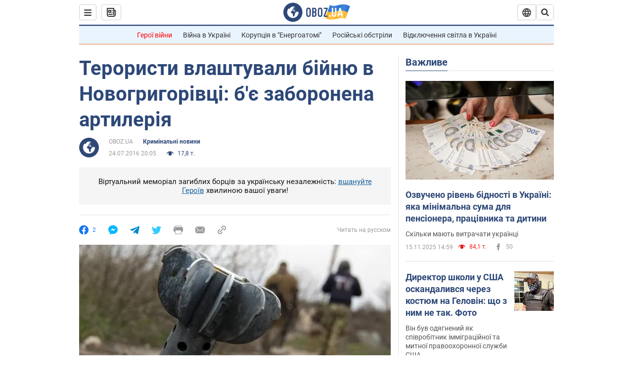

--- FILE ---
content_type: application/x-javascript; charset=utf-8
request_url: https://servicer.idealmedia.io/1418748/1?nocmp=1&sessionId=6918a50a-02e4e&sessionPage=1&sessionNumberWeek=1&sessionNumber=1&scale_metric_1=64.00&scale_metric_2=256.00&scale_metric_3=100.00&cbuster=1763222794008471221501&pvid=2b8fbb05-73b9-486b-bb8a-6a10876a08a9&implVersion=11&lct=1759746480&mp4=1&ap=1&consentStrLen=0&wlid=f3c37f43-d910-4a0b-81a1-3b1973f3b39e&uniqId=15d04&niet=4g&nisd=false&evt=%5B%7B%22event%22%3A1%2C%22methods%22%3A%5B1%2C2%5D%7D%2C%7B%22event%22%3A2%2C%22methods%22%3A%5B1%2C2%5D%7D%5D&pv=5&jsv=es6&dpr=1&hashCommit=a1ea3164&apt=2016-07-24T20%3A05%3A00&tfre=3843&w=0&h=1&tl=150&tlp=1&sz=0x1&szp=1&szl=1&cxurl=https%3A%2F%2Fincident.obozrevatel.com%2Fukr%2Fcrime%2F56872-teroristi-vlashtuvali-bijnyu-v-novogrigorivtsi-be-zaboronena-artileriya.htm&ref=&lu=https%3A%2F%2Fincident.obozrevatel.com%2Fukr%2Fcrime%2F56872-teroristi-vlashtuvali-bijnyu-v-novogrigorivtsi-be-zaboronena-artileriya.htm
body_size: 864
content:
var _mgq=_mgq||[];
_mgq.push(["IdealmediaLoadGoods1418748_15d04",[
["rbc.ua","11870887","1","Як зараз живе Юрій Крапов із \"Кварталу 95\"","Він - один з найзагадковіших акторів \"Кварталу 95\". Поки колеги активно діляться моментами життя в соцмережах,...","0","","","","CyR17nV78nIecfSWfijmeQNITgeiXwpTrNyVgGd-8XCWn21fsCfpbTEuKcjlT4b3JP9NESf5a0MfIieRFDqB_Kldt0JdlZKDYLbkLtP-Q-V4DH4grb2DPUHgyoY73qbb",{"i":"https://s-img.idealmedia.io/n/11870887/45x45/240x0x820x820/aHR0cDovL2ltZ2hvc3RzLmNvbS90Lzg1NDEwMy84M2ZjN2JiNDNlOWM1M2YwNzI2MDEzZGIyMWI2MmYzNy5qcGVn.webp?v=1763222794-iS6cEd3K3-D-QCBNIPlMtuJqZI8xaAphRtlaSyN-6u4","l":"https://clck.idealmedia.io/pnews/11870887/i/1298901/pp/1/1?h=CyR17nV78nIecfSWfijmeQNITgeiXwpTrNyVgGd-8XCWn21fsCfpbTEuKcjlT4b3JP9NESf5a0MfIieRFDqB_Kldt0JdlZKDYLbkLtP-Q-V4DH4grb2DPUHgyoY73qbb&utm_campaign=obozrevatel.com&utm_source=obozrevatel.com&utm_medium=referral&rid=0e805e9a-c23d-11f0-9f59-c4cbe1e3eca4&tt=Direct&att=3&afrd=296&iv=11&ct=1&gdprApplies=0&muid=pafyf4StdW68&st=-300&mp4=1&h2=RGCnD2pppFaSHdacZpvmnsy2GX6xlGXVu7txikoXAu9kApNTXTADCUxIDol3FKO5zpSwCTRwppme7hac-lJkcw**","adc":[],"sdl":0,"dl":"","category":"Шоу-бизнес","dbbr":0,"bbrt":0,"type":"e","media-type":"static","clicktrackers":[],"cta":"Читати далі","cdt":"","tri":"0e8078fc-c23d-11f0-9f59-c4cbe1e3eca4","crid":"11870887"}],],
{"awc":{},"dt":"desktop","ts":"","tt":"Direct","isBot":1,"h2":"RGCnD2pppFaSHdacZpvmnsy2GX6xlGXVu7txikoXAu9kApNTXTADCUxIDol3FKO5zpSwCTRwppme7hac-lJkcw**","ats":0,"rid":"0e805e9a-c23d-11f0-9f59-c4cbe1e3eca4","pvid":"2b8fbb05-73b9-486b-bb8a-6a10876a08a9","iv":11,"brid":32,"muidn":"pafyf4StdW68","dnt":2,"cv":2,"afrd":296,"consent":true,"adv_src_id":39175}]);
_mgqp();
